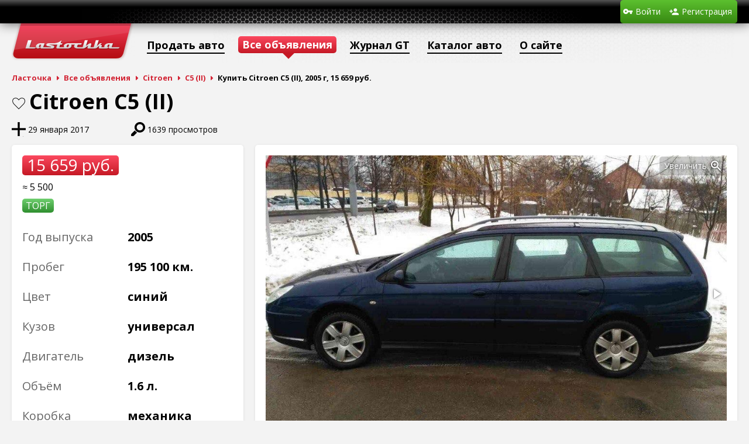

--- FILE ---
content_type: text/html; charset=utf-8
request_url: https://www.lastochka.by/auto/citroen/c5-ii/24673
body_size: 4630
content:
<!DOCTYPE html>
<html>
	<head>
		<meta charset="utf-8">
		<link rel="shortcut icon" href="/favicon.ico?1">
		<meta name="yandex-verification" content="f06eb2dc6c63fc9d" />
		<title>Продажа Citroen C5 (II), 2005 г, дизель 1.600 л, 15 659руб., (Минск, Беларусь)</title>
<meta name="keywords" content="Купить Citroen C5 (II), продажа авто Citroen C5 (II), дизель, Минск, Беларусь" />
<meta name="description" content="Купить Citroen C5 (II), 2005, дизель 1.600 л. в городе Минск, Беларусь. Объявление на сайте Ласточка" />
<script type="text/javascript" src="/includes/jquery/jquery.js?1463218493"></script>
<script type="text/javascript" src="/includes/jqueryui/jquery-ui.min.js?1381352400"></script>
<script type="text/javascript" src="/core/js/common.js?1581420291"></script>
<script type="text/javascript" src="/components/auto/js/auto.js?1588017467"></script>
<script type="text/javascript" src="/includes/fotorama/fotorama.js?1428608244"></script>
<script type="text/javascript" src="/includes/jquery/jquery.jcarousel.min.js?1461936560"></script>
<link href="/includes/fotorama/fotorama.css?1428608244" rel="stylesheet" type="text/css" />
<link href="/templates/_default_/css/auto.css?1734113483" rel="stylesheet" type="text/css" />
<link href="/includes/jqueryui/css/smoothness/jquery-ui.min.css?1381352400" rel="stylesheet" type="text/css" />
<link href="/templates/_default_/css/reset.css?1289661270" rel="stylesheet" type="text/css" />
<link href="/templates/_default_/css/text.css?1462953811" rel="stylesheet" type="text/css" />
<link href="/templates/_default_/css/960.css?1463654212" rel="stylesheet" type="text/css" />
<link href="/templates/_default_/css/styles.css?1698139766" rel="stylesheet" type="text/css" />
<script type="text/javascript" src="/includes/jquery/colorbox/jquery.colorbox.js?1415204374"></script>
<link href="/includes/jquery/colorbox/colorbox.css?1382041914" rel="stylesheet" type="text/css" />
<script type="text/javascript" src="/includes/jquery/colorbox/init_colorbox.js?1462959869"></script>
<script type="text/javascript">var LANG_CBOX_IMAGE = 'Фото'; var LANG_CBOX_FROM = 'из'; var LANG_CBOX_PREVIOUS = 'Предыдущее'; var LANG_CBOX_NEXT = 'Следующее'; var LANG_CBOX_CLOSE = 'Закрыть'; var LANG_CBOX_XHR_ERROR = 'Не удалось загрузить контент.'; var LANG_CBOX_IMG_ERROR = 'Не удалось загрузить фото.'; var LANG_CBOX_SLIDESHOWSTOP = 'Остановить слайдшоу'; var LANG_CBOX_SLIDESHOWSTART = 'Запустить слайдшоу'; var LANG_SEND = 'Отправить'; var LANG_CONTINUE = 'Продолжить'; var LANG_CLOSE = 'Закрыть'; var LANG_SAVE = 'Сохранить'; var LANG_CANCEL = 'Отмена'; var LANG_ATTENTION = 'Внимание'; var LANG_CONFIRM = 'Подтверждение действия'; var LANG_LOADING = 'Загрузка'; var LANG_ERROR = 'Ошибка'; var LANG_ADD = 'Добавить'; var LANG_SELECT_CITY = 'Выберите город'; var LANG_SELECT = 'Выбрать'; </script>
		<script type="text/javascript" src="/core/js/adriver.core.2.js"></script>
				<script data-ad-client="ca-pub-0013796846818178" async src="https://pagead2.googlesyndication.com/pagead/js/adsbygoogle.js"></script>
		<!-- Global site tag (gtag.js) - Google Analytics -->
		<script async src="https://www.googletagmanager.com/gtag/js?id=UA-111600314-2"></script>
		<script>
		  window.dataLayer = window.dataLayer || [];
		  function gtag(){dataLayer.push(arguments);}
		  gtag('js', new Date());

		  gtag('config', 'UA-111600314-2');
		</script>
	</head>
	<body>
		<!-- Yandex.Metrika counter -->
		<script type="text/javascript">
			(function (d, w, c) {
				(w[c] = w[c] || []).push(function() {
					try {
						w.yaCounter28882390 = new Ya.Metrika({
							id:28882390,
							clickmap:true,
							trackLinks:true,
							accurateTrackBounce:true,
							webvisor:true,
							trackHash:true
						});
					} catch(e) { }
				});

				var n = d.getElementsByTagName("script")[0],
					s = d.createElement("script"),
					f = function () { n.parentNode.insertBefore(s, n); };
				s.type = "text/javascript";
				s.async = true;
				s.src = "https://mc.yandex.ru/metrika/watch.js";

				if (w.opera == "[object Opera]") {
					d.addEventListener("DOMContentLoaded", f, false);
				} else { f(); }
			})(document, window, "yandex_metrika_callbacks");
		</script>
		<noscript><div><img src="https://mc.yandex.ru/watch/28882390" style="position:absolute; left:-9999px;" alt="" /></div></noscript>
		<!-- /Yandex.Metrika counter -->

		
		
		<div id="wrapper">
            
            <div id="header">
				<div class="container_12">
										<div class="grid_10">
												<div class="user_menu_module">
        <div class="user_menu_modulebody"><ul id="authmenu" class="menu">
        						                                            <li class="login ">
								                	<a href="/login" target="_self"  title="Войти">
								                <span>
                                    Войти
                </span>
								                	</a>
								            						        </li>                                    <li class="register ">
								                	<a href="/registration" target="_self"  title="Регистрация">
								                <span>
                                    Регистрация
                </span>
								                	</a>
								                        </li>
    </ul>
</div>
</div>
					</div>
				</div>
			</div>
			<div id="page">
								<div class="container_12" id="topmenu">
					<div class="grid_12">
						<div>
	<ul id="mainmenu" class="menu">
            <li >
            <a href="/" id="topmenu_main" ><span>Ласточка</span></a>
        </li>
        													                                            <li class=" ">
																	<span data-href="/auto/new" data-target="_self" onclick="ylink(this)"  title="Продать авто">
								                <span>
                                    Продать авто
                </span>
																	</span>
								            						        </li>                                    <li class=" selected">
								                	<a href="/auto" target="_self" class="selected" title="Все объявления">
								                <span>
                                    Все объявления
                </span>
								                	</a>
								            													        </li>                                    <li class=" ">
																	<span data-href="/gt" data-target="_self" onclick="ylink(this)"  title="Журнал GT">
								                <span>
                                    Журнал GT
                </span>
																	</span>
								            						        </li>                                    <li class=" ">
								                	<a href="/catalog" target="_self"  title="Каталог авто">
								                <span>
                                    Каталог авто
                </span>
								                	</a>
								            													        </li>                                    <li class=" ">
																	<span data-href="/информация" data-target="_self" onclick="ylink(this)"  title="О сайте">
								                <span>
                                    О сайте
                </span>
																	</span>
								                        </li>
    </ul>

</div>
					</div>
				</div>
												<div id="pathway" class="container_12">
					<div class="grid_12"><div class="pathway">
                        <a href="/" class="pathwaylink">Ласточка</a>
                                        <a href="/auto" class="pathwaylink">Все объявления</a>
                                        <a href="/auto/citroen" class="pathwaylink">Citroen</a>
                                        <a href="/auto/citroen/c5-ii" class="pathwaylink">C5 (II)</a>
                                        <span class="pathwaylink">Купить Citroen C5 (II), 2005 г, 15 659 руб.</span>
                    </div>
</div>
				</div>
				<div class="clear"></div>
				<div id="mainbody" class="container_12">
					<div id="main" class="grid_12">
																															<div class="component">
								 <div id="auto-wrapper">
	<div id="auto-car-mark-model"><div id="auto-car-favourite"><a href="/login" class="auto-car-favourite">В закладки</a>
</div> Citroen C5 (II)</div>
	<div id="auto-car-bar">
		<div id="auto-car-stat">
			<div title="Время подачи объявления о продаже авто">29 января 2017</div>
									<div id="auto-car-views" title="Количество просмотров объявления о продаже авто">1639 просмотров</div>
		</div>
			</div>
	<div id="auto-car">
		<div id="auto-car-left" class="island">
			<div id="auto-car-left-cost">15 659 руб.</div>
			<div id="auto-car-left-usd">≈ 5 500</div>			<div id="auto-car-left-stickers">
				<div class="auto-car-left-sticker">Торг</div>							</div>
			<div id="auto-car-left-tech">
				<dl>
					<dt>Год выпуска</dt>
					<dd>2005</dd>
				</dl>
									<dl>
						<dt>Пробег</dt>
						<dd>195 100 км.</dd>
					</dl>
								<dl>
					<dt>Цвет</dt>
					<dd>Синий</dd>
				</dl>
				<dl>
					<dt>Кузов</dt>
					<dd>Универсал</dd>
				</dl>
				<dl>
					<dt>Двигатель</dt>
					<dd>Дизель</dd>
				</dl>
				<dl>
					<dt>Объём</dt>
					<dd>1.6 л.</dd>
				</dl>
				<dl>
					<dt>Коробка</dt>
					<dd>механика</dd>
				</dl>
				<dl>
					<dt>Привод</dt>
					<dd>Передний</dd>
				</dl>
			</div>
		</div>
		<div id="auto-car-center" class="island">
							<div class="fotorama" data-width="100%" data-ratio="5/3" data-nav="thumbs" data-thumbheight="48" data-allowfullscreen="true" data-fit="cover">
																		<a href="/components/auto/photos/1962/77da6346955af7cc9c69c1003a412e8a_0.jpg"><img src="/components/auto/photos/1962/77da6346955af7cc9c69c1003a412e8a_0_preview.jpg"></a>
																								<a href="/components/auto/photos/1962/77da6346955af7cc9c69c1003a412e8a_1.jpg"><img src="/components/auto/photos/1962/77da6346955af7cc9c69c1003a412e8a_1_preview.jpg"></a>
																								<a href="/components/auto/photos/1962/77da6346955af7cc9c69c1003a412e8a_2.jpg"><img src="/components/auto/photos/1962/77da6346955af7cc9c69c1003a412e8a_2_preview.jpg"></a>
																								<a href="/components/auto/photos/1962/77da6346955af7cc9c69c1003a412e8a_3.jpg"><img src="/components/auto/photos/1962/77da6346955af7cc9c69c1003a412e8a_3_preview.jpg"></a>
																																					</div>
					</div>
			</div>
		<div id="auto-car-bottom">
		<div id="auto-car-bottom-left">
			            
            <div id="auto-car-options" class="island">
                                                    <div>Кондиционер</div>
                                    <div class="no">Ксенон</div>
                                    <div>Парктроник</div>
                                    <div class="no">Кожаный салон</div>
                                    <div class="no">Подогрев сидений</div>
                                    <div class="no">Навигация</div>
                                    <div class="no">Громкая связь</div>
                                    <div>Стабилизация</div>
                                    <div>Литые диски</div>
                            </div>
		</div>
		<div id="auto-car-bottom-center">
			<div id="auto-car-contacts" class="island island-green">
				<div id="auto-car-location">
											<span>Беларусь</span> <span>Минская обл.</span>
													<span>Минск</span>
															</div>
				<div id="auto-car-phones">
																		<script type="text/javascript">document.write('<div class="auto-car-phone"><img src="/components/auto/images/velcom.png" alt="velcom" title="velcom" class="auto-car-phone-operator"> <div class="auto-car-phone-number"><noindex>+375 (29) 171-47-95</noindex></div> <div class="auto-car-phone-time">(с 10:00 до 21:00)</div></div>');</script>
															</div>
									<div id="auto-car-user">
																			<div id="auto-car-name">Андрей</div>
																			<span data-href="/users/andrpavl" id="auto-car-profile-link" onclick="ylink(this)">Все объявления продавца</span>
											</div>
												</div>
			<div id="auto-car-info" class="island">
				<div class="island-title auto-car-block-title">Информация от продавца</div>
				<div>Хорошее  состояние, богатая комплектация. По салону, двигателю, подвеске, кузову, электрике вопросов нет, все работает как и должно работать. Машина очень мягкая и комфортная, салон  вместительный, двигатель экономичный по трассе около 5 литров на 100 в городе около 7, но в то же время тяговитый.    Хорошая зимняя резина, фаркоп, релинги, оригинальные литые диски. Аргументированный  торг.</div>
			</div>
					</div>
		<div id="auto-car-bottom-right">
			<div id="auto-car-relateds" class="island">
				<div id="auto-car-relateds-title" class="island-title auto-car-block-title">Похожие авто</div>
				<div>
					<div id="auto-car-relateds-text">Найдено <span>5</span> объявлений</div>
					<a href="javascript:;" id="auto-car-relateds-prev"></a>
					<div id="auto-car-relateds-list">
						<ul>
															<li style="background-image:url(/components/auto/thumbnail.php?dd16e415c4561fd9ee02d2c4d87d8c5e_0.jpg)">
									<div class="shadow"></div>
									<div data-href="/auto/citroen/c5-ii/37144" class="ylink">Citroen C5 (II)</div>
									<div class="info">
																																																																																																								<span>2010 г.</span>, <span>Бензин 1.6 л.</span>, <span>автомат</span>
									</div>
									<div class="cost">16 500 руб.</div>
									<div class="city">Гродно</div>
								</li>
															<li style="background-image:url(/components/auto/thumbnail.php?877f8395efda54ec44a890080c4e4fc0_0.jpg)">
									<div class="shadow"></div>
									<div data-href="/auto/citroen/c5-ii/33228" class="ylink">Citroen C5 (II)</div>
									<div class="info">
																																																																																																								<span>2012 г.</span>, <span>Бензин 1.6 л.</span>, <span>автомат</span>
									</div>
									<div class="cost">38 436 руб.</div>
									<div class="city">Минск</div>
								</li>
															<li style="background-image:url(/components/auto/thumbnail.php?185982320d79cd9d4bdfa9164f801930_0.jpg)">
									<div class="shadow"></div>
									<div data-href="/auto/citroen/c5-ii/29765" class="ylink">Citroen C5 (II)</div>
									<div class="info">
																																																																																																								<span>2009 г.</span>, <span>Дизель 16 л.</span>, <span>механика</span>
									</div>
									<div class="cost">25 909 руб.</div>
									<div class="city">Минск</div>
								</li>
															<li style="background-image:url(/components/auto/thumbnail.php?ae696eea53f7a9525d7d3f0704d1511f_3.jpg)">
									<div class="shadow"></div>
									<div data-href="/auto/citroen/c5-ii/26975" class="ylink">Citroen C5 (II)</div>
									<div class="info">
																																																																																																								<span>2006 г.</span>, <span>Бензин 2 л.</span>, <span>автомат</span>
									</div>
									<div class="cost">14 805 руб.</div>
									<div class="city">Минск</div>
								</li>
															<li style="background-image:url(/components/auto/thumbnail.php?77da6346955af7cc9c69c1003a412e8a_0.jpg)">
									<div class="shadow"></div>
									<div data-href="/auto/citroen/c5-ii/24673" class="ylink">Citroen C5 (II)</div>
									<div class="info">
																																																																																																								<span>2005 г.</span>, <span>Дизель 1.6 л.</span>, <span>механика</span>
									</div>
									<div class="cost">15 659 руб.</div>
									<div class="city">Минск</div>
								</li>
													</ul>
					</div>
					<a href="javascript:;" id="auto-car-relateds-next"></a>
				</div>
			</div>
		</div>
	</div>
</div>
							</div>
																	</div>
									</div>
			</div>
		</div>
		<div id="footer">
			<div class="container_12">
				<div class="grid_8">
					<div id="copyright">Автомобильный портал «Ласточка» &copy; 2026</div>
					<div id="support">Техническая поддержка: <span data-href="mailto:info@lastochka.by" onclick="ylink(this)">info@lastochka.by</span> &bull; Рекламный отдел: <span data-href="mailto:reklama@lastochka.by" onclick="ylink(this)">reklama@lastochka.by</span></div>
				</div>
				<div class="grid_4 foot_right">
				</div>
			</div>
		</div>
		<script type="text/javascript">
			$(function(){
				$('#sess_messages').hide().fadeIn();
				$('#topmenu .menu li, #usermenu li').hover(
					function() {
						$(this).find('ul:first').fadeIn('fast');
						$(this).find('a:first').addClass("hover");
					},
					function() {
						$(this).find('ul:first').hide();
						$(this).find('a:first').removeClass("hover");
					}
				);
			});
		</script>
			</body>
</html>


--- FILE ---
content_type: text/html; charset=utf-8
request_url: https://www.google.com/recaptcha/api2/aframe
body_size: 269
content:
<!DOCTYPE HTML><html><head><meta http-equiv="content-type" content="text/html; charset=UTF-8"></head><body><script nonce="r3KDkqnm0L2pkUZzZA6sDQ">/** Anti-fraud and anti-abuse applications only. See google.com/recaptcha */ try{var clients={'sodar':'https://pagead2.googlesyndication.com/pagead/sodar?'};window.addEventListener("message",function(a){try{if(a.source===window.parent){var b=JSON.parse(a.data);var c=clients[b['id']];if(c){var d=document.createElement('img');d.src=c+b['params']+'&rc='+(localStorage.getItem("rc::a")?sessionStorage.getItem("rc::b"):"");window.document.body.appendChild(d);sessionStorage.setItem("rc::e",parseInt(sessionStorage.getItem("rc::e")||0)+1);localStorage.setItem("rc::h",'1769149294684');}}}catch(b){}});window.parent.postMessage("_grecaptcha_ready", "*");}catch(b){}</script></body></html>